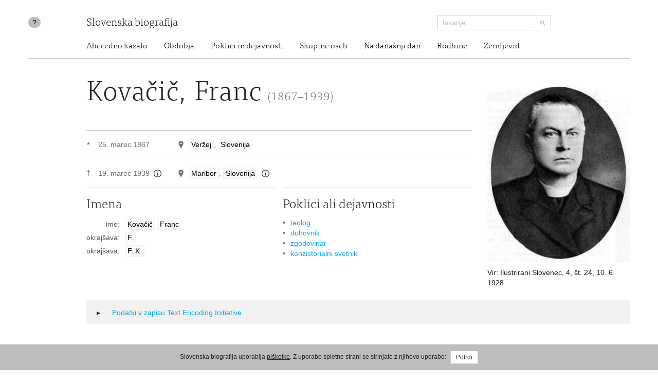

--- FILE ---
content_type: text/html; charset=utf-8
request_url: https://www.slovenska-biografija.si/oseba/sbi296301/
body_size: 7318
content:
<!DOCTYPE html>



<html lang="sl">

<head>
    <meta charset="utf-8">
    <meta name="viewport" content="width=device-width, initial-scale=1.0">
    <meta http-equiv="X-UA-Compatible" content="IE=edge">

    <title>Kovačič, Franc (1867–1939) - Slovenska biografija</title>

    <meta name="author" content="Slovenska akademija znanosti in umetnosti">
    


    <link rel="stylesheet" type="text/css" href="/static/frontend/main.69e581392124.css">
</head>

<body id="skrollr-body">

    <header>
        <div class="container with-separator">
            <div class="row">
                <div class="about col-md-1 col-sm-1 hidden-xs hidden-print">
                    <a id="about" href="/kolofon/" data-toggle="tooltip" data-original-title="Kolofon">?</a>
                </div>
                
                <div class="brand col-md-7 col-sm-7 col-xs-12">
                    <a href="/">Slovenska biografija</a>
                </div>
                <div class="search col-md-3 col-sm-4 col-xs-12 hidden-print">
                    <form class="form-inline" role="search" action="/iskanje/">
                        <div class="input-group input-group-sm">
                            <input type="text" class="form-control" name="q" placeholder="Iskanje">
                            <span class="input-group-btn">
                                <button type="submit" class="btn btn-default"><img src="/static/img/search-small.b18274da5390.png" alt="Iskanje"></button>
                            </span>
                        </div>
                    </form>
                </div>
                <div class="site-nav col-sm-offset-1 col-md-11 col-sm-11 hidden-xs">
                  <nav>
  <ul class="nav nav-pills">
    <li><a href="/#abecedno-kazalo">Abecedno kazalo</a></li>
    <li><a href="/#obdobja">Obdobja</a></li>
    <li><a href="/#poklici">Poklici in dejavnosti</a></li>
    <li><a href="/#skupine">Skupine oseb</a></li>
    <li><a href="/#na-danasnji-dan">Na današnji dan</a></li>
    <li><a href="/#rodbine">Rodbine</a></li>
    <li><a href="/#zemljevid">Zemljevid</a></li>
  </ul>
</nav>

                </div>
                
            </div>
        </div>
    </header>

    <div class="content container with-separator" id="page-family-person">
        

        



<div class="row">
    <div class="col-md-8 col-md-offset-1 col-sm-9 col-xs-9">
        <div class="metadata">
        <h1>Kovačič, Franc <small>(1867–1939)</small>
    </h1>
    <div class="birth-death">
      <div class="birth">
        <div class="symbol">★</div>
        <div class="date">
          <div class="item">25. marec 1867</div>
        </div>
        <div class="place">
          <div class="item">
            <span class="geo-location geo-location--resolved" data-toggle="modal" data-target="#mapModal"> </span>
            <a href="#" rel="tooltip" title="naselje">Veržej</a>, <a href="#" rel="tooltip" title="država">Slovenija</a>
          </div>
        </div>
      </div>
      <div class="death">
        <span class="symbol">†</span>
        <div class="date">
          <div class="item">
            <span>19. marec 1939<a class="annotations" href="#" rel="tooltip" data-html="true" title="vir: &#10;                &lt;i&gt;Letopis Cerkve na Slovenskem 2000&lt;/i&gt;, Ljubljana :&#10;                        Nadškofija Ljubljana, 2000.">
                <span class="icon"/>
              </a>
            </span>
          </div>
        </div>
        <div class="place">
          <div class="item">
            <span class="geo-location geo-location--resolved" data-toggle="modal" data-target="#mapModal"> </span>
            <a href="#" rel="tooltip" title="naselje">Maribor</a>, <a href="#" rel="tooltip" title="država">Slovenija</a>
            <a class="annotations" href="#" rel="tooltip" data-html="true" title="vir:  &#10;                &lt;i&gt;Letopis Cerkve na Slovenskem 2000&lt;/i&gt;, Ljubljana :&#10;                        Nadškofija Ljubljana, 2000.">
              <span class="icon"/>
            </a>
          </div>
        </div>
      </div>
    </div>
    <div class="col-md-12">
      <div class="row">
        <div class="name metadata-blocks-2">
          <h2>Imena</h2>
          <ul class="names">
            <li class="">
              <div class="type">ime:</div>
              <div class="value">
                <a href="#" rel="tooltip" data-html="true" title="priimek">Kovačič</a>
                <a href="#" rel="tooltip" data-html="true" title="ime">Franc</a>
              </div>
            </li>
            <li class="">
              <div class="type">okrajšava:</div>
              <div class="value">
                <a href="#" rel="tooltip" data-html="true" title="ime">F.</a>
              </div>
            </li>
            <li class="">
              <div class="type">okrajšava:</div>
              <div class="value">
                <a href="#" rel="tooltip" data-html="true" title="ime">F. K.</a>
              </div>
            </li>
          </ul>
        </div>
        <div class="occupation metadata-blocks-2">
          <h2>Poklici ali dejavnosti</h2>
          <ul>
            <li>
              <a href="/poklic/duhovni-poklici/duhovniki-teologi/teolog/">teolog</a>
            </li>
            <li>
              <a href="/poklic/duhovni-poklici/duhovniki-teologi/duhovnik/">duhovnik</a>
            </li>
            <li>
              <a href="/poklic/humanisticne-vede/zgodovinarji/zgodovinar/">zgodovinar</a>
            </li>
            <li>
              <a href="/poklic/duhovni-poklici/duhovniki-teologi/konzistorialni-svetnik/">konzistorialni svetnik</a>
            </li>
          </ul>
        </div>
      </div>
    </div>
        </div>
    </div>
    <div class="images col-md-3 col-sm-3 col-xs-3">
        <div class="image">
      <img src="/static/osebe/sbi296301_Kovacic_Franc.jpg" alt="Kovačič, Franc (1867–1939)"/>
      <div class="caption">
        <div class="source">Vir: Ilustrirani Slovenec, 4, št. 24, 10. 6. 1928</div>
      </div>
    </div>
    </div>
</div>


<div class="modal modal--map fade" id="mapModal" tabindex="-1">
    <div class="modal-dialog modal-lg">
        <div class="modal-content">
            <div class="modal-header">
                <button type="button" class="close" data-dismiss="modal"><span>&times;</span></button>
                <h4 class="modal-title" id="mapLabel">Kovačič, Franc (1867–1939)</h4>
            </div>
            <div class="modal-body">
                <div class="map map--person"></div>
            </div>
        </div>
    </div>
</div>


<div class="row hidden-print hidden-xs">
    <div class="col-md-11 col-md-offset-1">
        <div class="tei">
            <h2 class="collapsed" data-toggle="collapse" data-target="#collapsable-tei"><i class="more"></i> Podatki v zapisu Text Encoding Initiative</h2>
            <pre class="collapse" id="collapsable-tei"><code class="language-markup">&lt;person xmlns=&quot;http://www.tei-c.org/ns/1.0&quot; xml:id=&quot;sbi296301&quot; corresp=&quot;sbl-text.xml#sbl01238&quot; role=&quot;main&quot;&gt;
          &lt;idno type=&quot;URL&quot;&gt;http://www.slovenska-biografija.si/oseba/sbi296301/&lt;/idno&gt;
          &lt;figure&gt;
            &lt;figDesc&gt;
              &lt;desc type=&quot;source&quot;&gt;Vir: Ilustrirani Slovenec, 4, št. 24, 10. 6. 1928&lt;/desc&gt;
            &lt;/figDesc&gt;
            &lt;graphic url=&quot;sbi296301_Kovacic_Franc.jpg&quot;/&gt;
          &lt;/figure&gt;
          &lt;sex value=&quot;1&quot;/&gt;
          &lt;persName&gt;
            &lt;forename&gt;Franc&lt;/forename&gt;
            &lt;surname&gt;Kovačič&lt;/surname&gt;
            &lt;roleName type=&quot;eccl&quot;&gt;prelat&lt;/roleName&gt;
          &lt;/persName&gt;
          &lt;persName type=&quot;abbr&quot;&gt;
            &lt;name&gt;F.&lt;/name&gt;
          &lt;/persName&gt;
          &lt;persName type=&quot;abbr&quot;&gt;
            &lt;name&gt;F. K.&lt;/name&gt;
          &lt;/persName&gt;
          &lt;occupation scheme=&quot;#occupation&quot; code=&quot;#teolog&quot;/&gt;
          &lt;occupation scheme=&quot;#occupation&quot; code=&quot;#duhovnik&quot;/&gt;
          &lt;occupation scheme=&quot;#occupation&quot; code=&quot;#zgodovinar&quot;/&gt;
          &lt;occupation scheme=&quot;#occupation&quot; code=&quot;#konzistorialni-svetnik&quot;/&gt;
          &lt;birth&gt;
            &lt;date when=&quot;1867-03-25&quot;&gt;25. mar. 1867&lt;/date&gt;
            &lt;placeName&gt;
              &lt;settlement&gt;Veržej&lt;/settlement&gt;
              &lt;country&gt;Slovenija&lt;/country&gt;
              &lt;geo&gt;46.5832778 16.1640173&lt;/geo&gt;
            &lt;/placeName&gt;
          &lt;/birth&gt;
          &lt;death&gt;
            &lt;date when=&quot;1939-03-19&quot; source=&quot;#smt&quot;&gt;19. mar. 1939&lt;/date&gt;
            &lt;placeName source=&quot;#smt&quot;&gt;
              &lt;settlement&gt;Maribor&lt;/settlement&gt;
              &lt;country&gt;Slovenija&lt;/country&gt;
              &lt;geo&gt;46.5546503 15.6458812&lt;/geo&gt;
            &lt;/placeName&gt;
          &lt;/death&gt;
        &lt;/person&gt;</code></pre>
        </div>
    </div>
</div>


<div id="texts" class="row"><div class="col-md-8 col-md-offset-1">
      <div id="slovenski-biografski-leksikon" class="text" data-menu-offset="-10">
        <h2>Slovenski biografski leksikon</h2>
        <div class="text">
          <p>Kovačič Franc, teolog in zgodovinar, r. 25. marca 1867 v Veržeju, papežev hišni
                  prelat, konzist. svetnik in profesor bogoslovja v Mariboru. Gimn. je študiral v
                  Varaždinu in Zagrebu, teologijo v Zagrebu in Mariboru (ord. 1894). Služboval je od
                  avg. do konca 1894 kot kaplan in do 11. maja 1895 kot provizor na Sp. Polskavi,
                  potem do jeseni kot provizor v Studenicah. Od jeseni 1895 do jun. 1897 je študiral
                  filozofijo v Rimu in bil tam promoviran. Nato je bil pomožni duhovnik v Studenicah
                  in postal 1. okt. 1897 profesor filozofije in fundamentalne teologije na bogosl.
                  učilišču v Mariboru; zadnja leta predava tudi zgodovino cerkv. umetnosti. Najprej
                  je pisal v DS: življenjepis Andr. Kačića-Miošića (1891; slovansko stališče je tako
                  poudarjal, da je avstr. vlada osumila list panslavizma), življenjepis Dobrovskega
                  (1895), ogled po bolgarskem slovstvu (1895), Izlet v Ostijo (1900) in ocene hrv.
                  knjig. Za RK 1893/4 je napisal obširno zgodov. razpravo Bolgarija in Rim. V KO je
                  objavil razprave: Ob 800 letnici križarskih vojsk (1897), Najvišje dobro pri
                  Sokratu, Platonu in Aristotelu (1899), Aristotelovo svetovno naziranje (1900; to
                  razpravo je prinesla v izvlečku Revue de Philosophie). V IMK 1898 je natisnjena
                  razprava Rimski romarji iz slov. dežel. V Času je poleg ocen in manjših prispevkov
                  napisal: Narodnostno vprašanje (1920), Evropski jezikovni problem (1921),
                  Teozofizem (1921), Kulturni problem alkoholnega vprašanja (1923), Odmevi majske
                  deklaracije (1927), Ob 1100 letnici sv. Cirila (1927). Koncem 1897 je po
                  iniciativi škofa Napotnika ustanovil znanstveni bogoslovni četrtletnik VBV in ga
                  urejeval do velike noči 1909. V vsakem letniku je objavil več večjih in manjših
                  člankov in literarnih ocen iz teol., filozof. in zgod. področja. V ponatisu je
                  izšla v VBV objavljena razprava Anicij Boetij in njegovo modroslovje (1905), kot
                  priloga VBV je izšla monografija Doctor Angelicus sv. Tomaž Akv. (1905, 2. pomnož.
                  in predel. izd. Lj. 1923). L. 1905 je izdal Občno metafiziko ali ontologijo
                  (1929²). Razen tega je pisal razne članke za SGp, Stražo in Naš dom; slednjemu je
                  bil nekaj časa urednik. L. 1903 se je na njegovo pobudo ustanovilo v Mariboru
                  Zgodov. društvo, kateremu je bil dolgo let tajnik. L. 1904 je društvo začelo
                  izdajati svoje glasilo ČZN; te okoliščine so ga vedno bolj potiskale na zgodov.
                  polje. V vseh letnikih se nahajajo njegovi večji ali manjši prispevki (gl. Kazalo
                  k ČZN I—XX, str. 2–12, 21–26; dalje v XXI. letniku: Gradivo za prekmursko
                  zgodovino, Herman Jurij in njegova gimnazija pri Sv. Tomažu nad Vel. Nedeljo; v
                  XXII: K starejši zgodovini minoritskega samostana v Ptuju; v XXIII: Postanek in
                  razvoj mariborskega muzeja; v XXV: Kalobski rokopis slov. pesmi iz l. 1651). Po
                  odstopu prof. Kaspreta je 1917 prevzel uredništvo ČZN in 1921 postal predsednik
                  Zgodov. društva. Ko so istega leta Slovenci dobili večino v mariborskem Muz.
                  društvu, je tudi tu postal predsednik. Zgod. društvo je izdalo njegove knjige: Trg
                  Središče (1910), Nadžupnija Sv. Križa pri Rogaški Slatini (1914), Ljutomer (1926).
                  Kot ponatis iz VBV in ČZN sta izšla dva zvezka zgodovine dominikanskega samostana
                  v Ptuju (1914). Za Trubarjev zbornik MS je napisal razpravo Protestantizem v
                  Iztočni Štajerski in v Medjimurju (1908). L. 1926 je MS izdala njegov zgodov. opis
                  Slov. Štajerske in Prekmurja (Slov. zemlja VII. del). Za 700 letnico lavant.
                  škofije je napisal obsežno Zgodovino lavantinske škofije (Maribor 1928) in ob 70
                  letnici mariborskega bogosl. učilišča njega zgodovino v Spomenici (Maribor 1929,
                  str. 1–48). V BV 1930 je objavljena razprava Nedelja »Oculi« in nje poimenovanje.
                  Za časa mirovne konference je bil v Parizu izvedenec za mejo na Štajerskem; tu je
                  etnografska sekcija jugoslov. delegacije izdala njegov spis La Styrie (1919). V
                  hrv.-srb. jeziku je pisal v zagrebški Katol. List, v Balkan (Bresztyenskega), v
                  belgrajsko Brastvo in Priloge. V VBV, ČZN in drugih listih je manjše sestavke
                  označeval z F. ali F. K. — Slika: ASK 45; IS 1928, št. 24. *</p>
        </div>
        <div class="abbreviations-link">
          <a href="../../kolofon/sbl/#kratice-in-krajsave" target="_blank">Kratice in krajšave</a>
        </div>
        <div class="authors">
          <a href="/avtor/urednistvo-sbl/">Uredništvo</a>
        </div>
        <div class="citation">
          <span class="author">Uredništvo:</span>
          <span class="article-title">Kovačič, Franc (1867–1939)</span>.
            <span class="publication">
            <span class="title">Slovenska biografija.</span>
            <span class="imprint">Slovenska akademija znanosti in umetnosti, Znanstvenoraziskovalni center SAZU, 2013.</span>
          </span>
          <span class="permalink">http://www.slovenska-biografija.si/oseba/sbi296301/#slovenski-biografski-leksikon</span>
          <span class="access-date">(19. januar 2026)</span>.
            <span class="original">Izvirna objava v:
                <span class="title">Slovenski biografski leksikon:</span>
            <span class="volume">4. zv. Kocen - Lužar.</span>
            <span class="editor">Franc Ksaver Lukman et al.</span>
            <span class="imprint">Ljubljana,
                    Zadružna gospodarska banka,
                    1932.
                </span>
          </span>
        </div>
      </div>
    </div></div>

<div class="row hidden-print">

    <div class="col-md-8 col-md-offset-1">
        <div class="comment">

            <h2 class="collapsable" data-target="collapsable-comment" data-adjust-scroll="bottom"><i class="more"></i> Komentiraj <small>posredujte nam svoj komentar ali predlog za izboljšavo vsebine</small></h2>

            <div id="collapsable-comment" class="row form">

                <form id="user-comment" action="./" method="POST">
                    <input type="hidden" name="csrfmiddlewaretoken" value="IYXBNrc0rsgyVjEq8QKuaXcRJdLVPGO8F8yGtraPlT9lOwqo4U5mSeCbVRCmqQ7E">

                    <input type="hidden" name="a" value="0" id="id_a">
                    <input type="hidden" name="b" value="9" id="id_b">
                    <input type="hidden" name="c" id="id_c">

                    <div class="col-md-6">
                        <div class="form-group ">
                            <input required type="text" class="form-control" id="form_name" name="user_name" value="" placeholder="Vnesite svoje ime">
                        </div>
                        <div class="form-group ">
                            <input required type="email" class="form-control" id="form_email" name="user_email" value="" placeholder="Vnesite svoj e-poštni naslov">
                        </div>
                    </div>

                    <div class="col-md-6">
                        <div class="form-group ">
                            <textarea required class="form-control" id="form_comment"  rows="10" name="comment" value="" placeholder="Vaš komentar"></textarea>
                        </div>
                        <input type="submit" class="btn btn-default" value="Pošlji komentar">
                    </div>

                </form>

            </div>
        </div>
    </div>

</div>




    </div>

    <footer>
        <div class="container">
            <div class="row">
                <div class="col-md-offset-1 col-sm-4 hidden-xs logo">
                    <a href="http://www.sazu.si/"><img src="/static/img/logo-sazu.dccba20a8ef3.png" alt="SAZU - Slovenska akademija znanosti in umetnosti" class="sazu" width="102" height="102"></a>
                    <a href="http://www.zrc-sazu.si/"><img src="/static/img/logo-zrc-sazu.06a85e8b9f21.png" alt="ZRC SAZU - Znanstvenoraziskovalni center Slovenske akademije znanosti in umetnosti" class="zrc-sazu" width="339" height="102"></a>
                </div>
                <div class="col-sm-3 address">
                    <div class="vcard">
                        <div class="organization-name"><a class="url" href="http://www.sazu.si/">Slovenska akademija znanosti in umetnosti</a></div>
                        <div class="adr">
                            <span class="street-address">Novi trg 3</span>
                            <br>
                            <span class="post-office-box">P.P. 323</span>
                            <br>
                            <span class="postal-code">SI-1000</span> <span class="locality">Ljubljana</span>
                        </div>
                        <div class="tel-email">
                            T: <span class="tel">(01) 470 6100</span>
                            <br>
                            E: <span class="email"><a class="url" href="mailto:sazu@sazu.si">sazu@sazu.si</a></span>
                        </div>
                    </div>
                </div>
                <div class="col-sm-3 address">
                    <div class="vcard">
                        <div class="organization-name"><a class="url" href="http://www.zrc-sazu.si/">Znanstvenoraziskovalni center Slovenske akademije znanosti in umetnosti</a></div>
                        <div class="adr">
                            <span class="street-address">Novi trg 2</span>
                            <br>
                            <span class="postal-code">SI-1000</span> <span class="locality">Ljubljana</span>
                        </div>
                        <div class="tel-email">
                            T: <span class="tel">+386 1 470 6100</span>
                            <br>
                            E: <span class="email"><a class="url" href="mailto:zrc@zrc-sazu.si">zrc@zrc-sazu.si</a></span>
                        </div>
                    </div>
                </div>
                <div class="col-sm-1">
                    <p class="back-to-top pull-right hidden-print hidden-xs"><a href="#">Na vrh strani</a></p>
                </div>
            </div>
        </div>
    </footer>

    <div class="cookie-consent">
        
        <div class="message">Slovenska biografija uporablja <a href="/piskotki/">piškotke</a>. Z uporabo spletne strani se strinjate z njihovo uporabo: <button class="btn btn-default btn-sm btn-consent">Potrdi</button></div>
        
    </div>

    <script type="text/javascript" src="//maps.googleapis.com/maps/api/js?v=3&amp;key=AIzaSyBKsvKbmC79SLzvpFp4TzHP3vgxhurU3zw"></script>
    <script src="https://code.jquery.com/jquery-3.4.1.min.js" integrity="sha256-CSXorXvZcTkaix6Yvo6HppcZGetbYMGWSFlBw8HfCJo=" crossorigin="anonymous"></script>
    <script src="/static/frontend/vendor.d333a390b098.js"></script>
    <script src="/static/frontend/main.26bcb3a97eb0.js"></script>

    
<script>
    $('.geo-location--resolved').on('click', () => {
        $('.map').clusterMap(
            '/json/locations/person/sbi296301/',
            { hideMapBeforeFitBounds: true }
        )
    })
</script>


    <script>
  (function(i,s,o,g,r,a,m){i['GoogleAnalyticsObject']=r;i[r]=i[r]||function(){
  (i[r].q=i[r].q||[]).push(arguments)},i[r].l=1*new Date();a=s.createElement(o),
  m=s.getElementsByTagName(o)[0];a.async=1;a.src=g;m.parentNode.insertBefore(a,m)
  })(window,document,'script','//www.google-analytics.com/analytics.js','ga');

  ga('create', 'UA-47226003-1', 'slovenska-biografija.si');
  ga('send', 'pageview');
</script>

</body>

</html>
